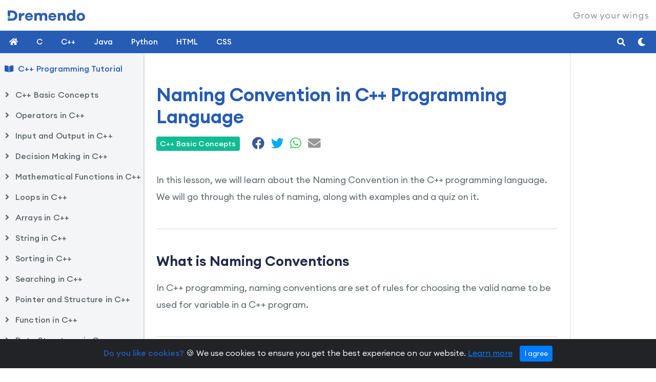

--- FILE ---
content_type: text/html; charset=UTF-8
request_url: https://www.dremendo.com/cpp-programming-tutorial/cpp-naming-conventions
body_size: 8457
content:

<!DOCTYPE html>
<html lang="en">
<head>
    <!-- google tag manager head -->
    <!-- Google Tag Manager -->
<script type="8a6edd32fb2e4c401e02415f-text/javascript">(function(w,d,s,l,i){w[l]=w[l]||[];w[l].push({'gtm.start':
            new Date().getTime(),event:'gtm.js'});var f=d.getElementsByTagName(s)[0],
        j=d.createElement(s),dl=l!='dataLayer'?'&l='+l:'';j.async=true;j.src=
        'https://www.googletagmanager.com/gtm.js?id='+i+dl;f.parentNode.insertBefore(j,f);
    })(window,document,'script','dataLayer','GTM-TM28X2S');</script>
<!-- End Google Tag Manager -->


<!-- google adsense code -->
<!--<script async src="https://pagead2.googlesyndication.com/pagead/js/adsbygoogle.js?client=ca-pub-1638449468497050"
     crossorigin="anonymous"></script>-->
<!-- google adsense code end -->


    <meta charset="utf-8">
    <meta http-equiv="X-UA-Compatible" content="IE=edge">
    <meta name="viewport" content="width=device-width, initial-scale=1">
    <title>Naming Convention in C++ Programming Language | Dremendo</title>
    <meta name="description" content="In C++ programming language, Naming Conventions are a set of rules for choosing the correct name to be used for variables. Such as, no special symbol can be used except the underscore (_) symbol.">

    <!-- meta-link -->
    <!-- iOS -->
<meta name="apple-mobile-web-app-title" content="Dremendo">
<meta name="apple-mobile-web-app-status-bar-style" content="default">

<!-- Main Link Tags  -->
<link rel="icon" type="image/png" sizes="16x16" href="https://www.dremendo.com/pwa/icons/favicon-16x16.png">
<link rel="icon" type="image/png" sizes="32x32" href="https://www.dremendo.com/pwa/icons/favicon-32x32.png">
<link rel="icon" type="image/png" sizes="96x96" href="https://www.dremendo.com/pwa/icons/favicon-96x96.png">

<!-- Android  -->
<link rel="icon" sizes="128x128" href="https://www.dremendo.com/pwa/icons/android-icon-128x128.png">
<link rel="icon" sizes="192x192" href="https://www.dremendo.com/pwa/icons/android-icon-192x192.png">

<!-- iOS  -->
<link rel="apple-touch-icon" sizes="57x57" href="https://www.dremendo.com/pwa/icons/apple-icon-57x57.png">
<link rel="apple-touch-icon" sizes="60x60" href="https://www.dremendo.com/pwa/icons/apple-icon-60x60.png">
<link rel="apple-touch-icon" sizes="72x72" href="https://www.dremendo.com/pwa/icons/apple-icon-72x72.png">
<link rel="apple-touch-icon" sizes="76x76" href="https://www.dremendo.com/pwa/icons/apple-icon-76x76.png">
<link rel="apple-touch-icon" sizes="114x114" href="https://www.dremendo.com/pwa/icons/apple-icon-114x114.png">
<link rel="apple-touch-icon" sizes="120x120" href="https://www.dremendo.com/pwa/icons/apple-icon-120x120.png">
<link rel="apple-touch-icon" sizes="152x152" href="https://www.dremendo.com/pwa/icons/apple-icon-152x152.png">
<link rel="apple-touch-icon" sizes="167x167" href="https://www.dremendo.com/pwa/icons/apple-icon-167x167.png">
<link rel="apple-touch-icon" sizes="180x180" href="https://www.dremendo.com/pwa/icons/apple-icon-180x180.png">

<!-- Progressive Web App (PWA) Manifest.json  -->
<link rel="manifest" href="https://www.dremendo.com/pwa/manifest.json">

<!-- Android  -->
<meta name="theme-color" content="#305faa">
    <link rel="canonical" href="https://www.dremendo.com/cpp-programming-tutorial/cpp-naming-conventions">

    <!-- Open Graph / Facebook -->
    <meta property="og:type" content="website">
    <meta property="og:site_name" content="Dremendo">
    <meta property="og:url" content="https://www.dremendo.com/cpp-programming-tutorial/cpp-naming-conventions">
    <meta property="og:title" content="Naming Convention in C++ Programming Language | Dremendo">
    <meta property="og:description" content="In C++ programming language, Naming Conventions are a set of rules for choosing the correct name to be used for variables. Such as, no special symbol can be used except the underscore (_) symbol.">
    <meta property="og:image" content="https://www.dremendo.com/cpp-programming-tutorial/images/cpp-tutorial-share-large.png?nocache=786123">

    <!-- for Whatsapp -->
    <meta property="og:image" content="https://www.dremendo.com/cpp-programming-tutorial/images/cpp-tutorial-share-small.png?nocache=786123">
    <meta property="og:image:width" content="400">
    <meta property="og:image:height" content="400">

    <!-- Twitter -->
    <meta property="twitter:card" content="summary_large_image">
    <meta property="twitter:url" content="https://www.dremendo.com/cpp-programming-tutorial/cpp-naming-conventions">
    <meta property="twitter:title" content="Naming Convention in C++ Programming Language | Dremendo">
    <meta property="twitter:description" content="In C++ programming language, Naming Conventions are a set of rules for choosing the correct name to be used for variables. Such as, no special symbol can be used except the underscore (_) symbol.">
    <meta property="twitter:image" content="https://www.dremendo.com/cpp-programming-tutorial/images/cpp-tutorial-share-large.png?nocache=786123">

    <!-- Preload Font Files -->
    <link rel="preload" href="https://www.dremendo.com/fonts/EuclidCircularA-Bold.woff2" as="font" type="font/woff2" crossorigin="">
    <link rel="preload" href="https://www.dremendo.com/fonts/EuclidCircularA-Regular.woff2" as="font" type="font/woff2" crossorigin="">
    <link rel="preload" href="https://www.dremendo.com/fonts/EuclidCircularA-SemiBold.woff2" as="font" type="font/woff2" crossorigin="">
    <link rel="preload" href="https://www.dremendo.com/fonts/EuclidCircularA-Medium.woff2" as="font" type="font/woff2" crossorigin="">

    <!-- All CSS Files -->
    <link rel="stylesheet" href="https://www.dremendo.com/css/bootstrap-4.3.1.css">
    <link rel="stylesheet" href="https://www.dremendo.com/css/tutorial.css">
    <link rel="stylesheet" href="https://www.dremendo.com/prism/prism.css">
    <link rel="stylesheet" href="https://www.dremendo.com/css/fontawesome/css/all.css">
    <link rel="stylesheet" href="https://www.dremendo.com/fonts/stylesheet.css">

    <!-- All JavaScript Files -->
    <script defer id='jQueryScript' src="https://www.dremendo.com/js/jquery-3.3.1.min.js" type="8a6edd32fb2e4c401e02415f-text/javascript"></script>
    <script defer src="https://www.dremendo.com/js/bootstrap-4.3.1.min.js" type="8a6edd32fb2e4c401e02415f-text/javascript"></script>
    <script defer src="https://www.dremendo.com/js/side-menu.js" type="8a6edd32fb2e4c401e02415f-text/javascript"></script>
    <script defer src="https://www.dremendo.com/prism/prism.js" type="8a6edd32fb2e4c401e02415f-text/javascript"></script>
</head>

<body>

<!-- google tag manager body -->
<!-- Google Tag Manager (noscript) -->
<noscript><iframe src="https://www.googletagmanager.com/ns.html?id=GTM-TM28X2S"
                  height="0" width="0" style="display:none;visibility:hidden"></iframe></noscript>
<!-- End Google Tag Manager (noscript) -->
<!-- include the header -->
<div class="container-fluid brand">
    <div class="row">
        <div class="col-md-12">
            <a href="https://www.dremendo.com"><img src="https://www.dremendo.com/images/logo.svg" alt="Dremendo" id="dremendo-logo" width="151"></a>
            <h6 class="tag-line"><img src="https://www.dremendo.com/images/tagline.svg" alt="Dremendo Tag Line" id="tagline"></h6>
        </div>
    </div>
</div>

<script type="8a6edd32fb2e4c401e02415f-text/javascript">
    // theme setting
    if (localStorage.getItem('theme') == 'dark'){
        document.body.className += "dark-mode";
        document.getElementById('dremendo-logo').setAttribute('src','https://www.dremendo.com/images/logo-white.svg');
    } else {
        document.body.className += "light-mode";
        document.getElementById('dremendo-logo').setAttribute('src','https://www.dremendo.com/images/logo.svg');
    }
</script>

<div class="header">
    <!-- Toggle Button -->
    <div id="menu-button"><i class="fas fa-bars"></i></div>
    <!-- Menu Links -->
    <ul class="header-menu">
        <li>
            <a class="menu-link menu-1" href="https://www.dremendo.com/"><i class="fas fa-home" title="Dremendo"></i></a>
        </li>
        <li>
            <a class="menu-link menu-2" href="https://www.dremendo.com/c-programming-tutorial/" title="Learn C">C</a>
        </li>
        <li>
            <a class="menu-link menu-3" href="https://www.dremendo.com/cpp-programming-tutorial/" title="Learn C++">C++</a>
        </li>
        <li>
            <a class="menu-link menu-4" href="https://www.dremendo.com/java-programming-tutorial/" title="Learn Java">Java</a>
        </li>
        <li>
            <a class="menu-link menu-5" href="https://www.dremendo.com/python-programming-tutorial/" title="Learn Python">Python</a>
        </li>
        <li>
            <a class="menu-link menu-6" href="https://www.dremendo.com/html-tutorial/" title="Learn HTML">HTML</a>
        </li>
        <li>
            <a class="menu-link menu-7" href="https://www.dremendo.com/css-tutorial/" title="Learn CSS">CSS</a>
        </li>
        <li>
            <span class="more-menu">More <i class="fas fa-caret-down"></i></span>
            <div class="mega-menu">
                <div class="container">
                    <div class="row">
                        <div class="col-md-12">
                            <ul class="mega-link">
                                <li><a href="https://www.dremendo.com/c-programming-tutorial/" title="C Programming Tutorial">C Tutorial</a></li>
                                <li><a href="https://www.dremendo.com/cpp-programming-tutorial/" title="C++ Programming Tutorial">C++ Tutorial</a></li>
                                <li><a href="https://www.dremendo.com/java-programming-tutorial/" title="Java Programming Tutorial">Java Tutorial</a></li>
                                <li><a href="https://www.dremendo.com/python-programming-tutorial/" title="Python Programming Tutorial">Python Tutorial</a></li>
                                <li><a href="https://www.dremendo.com/html-tutorial/" title="HTML Tutorial">HTML Tutorial</a></li>
                                <li><a href="https://www.dremendo.com/css-tutorial/" title="CSS Tutorial">CSS Tutorial</a></li>
                            </ul>
                        </div>
                    </div>
                </div>
            </div>
        </li>
    </ul>
    <div class="search-container">
        <div id="google-cse">
            <!--<script async src="https://cse.google.com/cse.js?cx=d63d927168e6d4925"></script>-->
            <div class="gcse-search"></div>
        </div>
    </div>

    <div class="theme-button" title="Dark Mode">
        <i class="fas"></i>
    </div>

    <div class="search-button">
        <i class="fas fa-search"></i>
    </div>

</div>

<!-- side-bar menu -->
<div class="side-menu-container">
    <div class="sidebar-menu">
        <a class="course" href="https://www.dremendo.com/cpp-programming-tutorial/" title="C++ Programming Tutorial">C++ Programming Tutorial</a>

        <ul class="menu">
            <li class="topic-heading" id="topic1">
                <div class="topic">C++ Basic Concepts</div>
                <ul class="sub-menu">
                    <li id="topic1-a"><a href="https://www.dremendo.com/cpp-programming-tutorial/" class="menu-item" title="C++ Introduction">
                            <span class="topic-icon"><i class="fas fa-play-circle"></i></span>C++ Introduction</a></li>
                    <li id="topic1-b"><a href="https://www.dremendo.com/cpp-programming-tutorial/cpp-variable" class="menu-item" title="C++ Variable">
                            <span class="topic-icon"><i class="fas fa-play-circle"></i></span>C++ Variable</a></li>
                    <li id="topic1-c"><a href="https://www.dremendo.com/cpp-programming-tutorial/cpp-data-types-and-modifiers" class="menu-item" title="C++ Data Types and Modifiers">
                            <span class="topic-icon"><i class="fas fa-play-circle"></i></span>C++ Data Types and Modifiers</a></li>
                    <li id="topic1-d"><a href="https://www.dremendo.com/cpp-programming-tutorial/cpp-naming-conventions" class="menu-item" title="C++ Naming Conventions">
                            <span class="topic-icon"><i class="fas fa-play-circle"></i></span>C++ Naming Conventions</a></li>
                    <li id="topic1-e"><a href="https://www.dremendo.com/cpp-programming-tutorial/cpp-integer-variable" class="menu-item" title="C++ Integer Variable">
                            <span class="topic-icon"><i class="fas fa-play-circle"></i></span>C++ Integer Variable</a></li>
                    <li id="topic1-f"><a href="https://www.dremendo.com/cpp-programming-tutorial/cpp-float-and-double-variables" class="menu-item" title="C++ Float and Double type Variable">
                            <span class="topic-icon"><i class="fas fa-play-circle"></i></span>C++ Float and Double Variables</a></li>
                    <li id="topic1-g"><a href="https://www.dremendo.com/cpp-programming-tutorial/cpp-character-variable" class="menu-item" title="C++ Character Variable">
                            <span class="topic-icon"><i class="fas fa-play-circle"></i></span>C++ Character Variable</a></li>
                    <li id="topic1-h"><a href="https://www.dremendo.com/cpp-programming-tutorial/cpp-boolean-variable" class="menu-item" title="C++ Boolean Variable">
                            <span class="topic-icon"><i class="fas fa-play-circle"></i></span>C++ Boolean Variable</a></li>
                    <li id="topic1-i"><a href="https://www.dremendo.com/cpp-programming-tutorial/cpp-constant-variable" class="menu-item" title="C++ Constant Variable">
                            <span class="topic-icon"><i class="fas fa-play-circle"></i></span>C++ Constant Variable</a></li>
                    <li id="topic1-j"><a href="https://www.dremendo.com/cpp-programming-tutorial/cpp-typecasting" class="menu-item" title="C++ Typecasting">
                            <span class="topic-icon"><i class="fas fa-play-circle"></i></span>C++ Typecasting</a></li>
                </ul>
            </li>
        </ul>
        <ul class="menu">
            <li class="topic-heading" id="topic2">
                <div class="topic">Operators in C++</div>
                <ul class="sub-menu">
                    <li id="topic2-a"><a href="https://www.dremendo.com/cpp-programming-tutorial/cpp-operators" class="menu-item" title="C++ Operators">
                            <span class="topic-icon"><i class="fas fa-play-circle"></i></span>C++ Operators</a></li>
                    <li id="topic2-b"><a href="https://www.dremendo.com/cpp-programming-tutorial/cpp-assignment-operators" class="menu-item" title="C++ Assignment Operators">
                            <span class="topic-icon"><i class="fas fa-play-circle"></i></span>C++ Assignment Operators</a></li>
                    <li id="topic2-c"><a href="https://www.dremendo.com/cpp-programming-tutorial/cpp-arithmetic-operators" class="menu-item" title="C++ Arithmetic Operators">
                            <span class="topic-icon"><i class="fas fa-play-circle"></i></span>C++ Arithmetic Operators</a></li>
                    <li id="topic2-d"><a href="https://www.dremendo.com/cpp-programming-tutorial/cpp-relational-operators" class="menu-item" title="C++ Relational Operators">
                            <span class="topic-icon"><i class="fas fa-play-circle"></i></span>C++ Relational Operators</a></li>
                    <li id="topic2-e"><a href="https://www.dremendo.com/cpp-programming-tutorial/cpp-logical-operators" class="menu-item" title="C++ Logical Operators">
                            <span class="topic-icon"><i class="fas fa-play-circle"></i></span>C++ Logical Operators</a></li>
                    <li id="topic2-f"><a href="https://www.dremendo.com/cpp-programming-tutorial/cpp-operator-precedence" class="menu-item" title="C++ Operators Precedence">
                            <span class="topic-icon"><i class="fas fa-play-circle"></i></span>C++ Operator Precedence</a></li>
                </ul>
            </li>
        </ul>
        <ul class="menu">
            <li class="topic-heading" id="topic3">
                <div class="topic">Input and Output in C++</div>
                <ul class="sub-menu">
                    <li id="topic3-a"><a href="https://www.dremendo.com/cpp-programming-tutorial/cpp-environment-setup" class="menu-item" title="C++ Environment Setup">
                            <span class="topic-icon"><i class="fas fa-play-circle"></i></span>C++ Environment Setup</a></li>
                    <li id="topic3-b"><a href="https://www.dremendo.com/cpp-programming-tutorial/cpp-program-basic-structure" class="menu-item" title="C++ Program Basic Structure">
                            <span class="topic-icon"><i class="fas fa-play-circle"></i></span>C++ Program Basic Structure</a></li>
                    <li id="topic3-c"><a href="https://www.dremendo.com/cpp-programming-tutorial/cpp-cout-statement" class="menu-item" title="C++ cout Statement">
                            <span class="topic-icon"><i class="fas fa-play-circle"></i></span>C++ cout Statement</a></li>
                    <li id="topic3-d"><a href="https://www.dremendo.com/cpp-programming-tutorial/cpp-cin-statement" class="menu-item" title="C++ cin Statement">
                            <span class="topic-icon"><i class="fas fa-play-circle"></i></span>C++ cin Statement</a></li>
                    <li id="topic3-e"><a href="https://www.dremendo.com/cpp-programming-tutorial/cpp-comments" class="menu-item" title="C++ Comments">
                            <span class="topic-icon"><i class="fas fa-play-circle"></i></span>C++ Comments</a></li>
                </ul>
            </li>
        </ul>
        <ul class="menu">
            <li class="topic-heading" id="topic4">
                <div class="topic">Decision Making in C++</div>
                <ul class="sub-menu">
                    <li id="topic4-a"><a href="https://www.dremendo.com/cpp-programming-tutorial/cpp-decision-making" class="menu-item" title="C++ Decision Making">
                            <span class="topic-icon"><i class="fas fa-play-circle"></i></span>C++ Decision Making</a></li>
                    <li id="topic4-b"><a href="https://www.dremendo.com/cpp-programming-tutorial/cpp-if-statement" class="menu-item" title="C++ if Statement">
                            <span class="topic-icon"><i class="fas fa-play-circle"></i></span>C++ if Statement</a></li>
                    <li id="topic4-c"><a href="https://www.dremendo.com/cpp-programming-tutorial/cpp-if-else-statement" class="menu-item" title="C++ if else Statement">
                            <span class="topic-icon"><i class="fas fa-play-circle"></i></span>C++ if else Statement</a></li>
                    <li id="topic4-d"><a href="https://www.dremendo.com/cpp-programming-tutorial/cpp-if-else-if-statement" class="menu-item" title="C++ if else if Statement">
                            <span class="topic-icon"><i class="fas fa-play-circle"></i></span>C++ if else if Statement</a></li>
                    <li id="topic4-e"><a href="https://www.dremendo.com/cpp-programming-tutorial/cpp-conditional-operator" class="menu-item" title="C++ Conditional Operator">
                            <span class="topic-icon"><i class="fas fa-play-circle"></i></span>C++ Conditional Operator</a></li>
                    <li id="topic4-f"><a href="https://www.dremendo.com/cpp-programming-tutorial/cpp-switch-case-statement" class="menu-item" title="C++ switch case Statement">
                            <span class="topic-icon"><i class="fas fa-play-circle"></i></span>C++ switch case Statement</a></li>
                </ul>
            </li>
        </ul>
        <ul class="menu">
            <li class="topic-heading" id="topic5">
                <div class="topic">Mathematical Functions in C++</div>
                <ul class="sub-menu">
                    <li id="topic5-a"><a href="https://www.dremendo.com/cpp-programming-tutorial/cpp-mathematical-functions" class="menu-item" title="C++ Mathematical Functions">
                            <span class="topic-icon"><i class="fas fa-play-circle"></i></span>C++ Mathematical Functions</a></li>
                </ul>
            </li>
        </ul>
        <ul class="menu">
            <li class="topic-heading" id="topic6">
                <div class="topic">Loops in C++</div>
                <ul class="sub-menu">
                    <li id="topic6-a"><a href="https://www.dremendo.com/cpp-programming-tutorial/cpp-loops" class="menu-item" title="C++ Loops">
                            <span class="topic-icon"><i class="fas fa-play-circle"></i></span>C++ Loops</a></li>
                    <li id="topic6-b"><a href="https://www.dremendo.com/cpp-programming-tutorial/cpp-for-loop" class="menu-item" title="C++ for Loop">
                            <span class="topic-icon"><i class="fas fa-play-circle"></i></span>C++ for Loop</a></li>
                    <li id="topic6-c"><a href="https://www.dremendo.com/cpp-programming-tutorial/cpp-while-loop" class="menu-item" title="C++ while Loop">
                            <span class="topic-icon"><i class="fas fa-play-circle"></i></span>C++ while Loop</a></li>
                    <li id="topic6-d"><a href="https://www.dremendo.com/cpp-programming-tutorial/cpp-do-while-loop" class="menu-item" title="C++ do while Loop">
                            <span class="topic-icon"><i class="fas fa-play-circle"></i></span>C++ do while Loop</a></li>
                    <li id="topic6-e"><a href="https://www.dremendo.com/cpp-programming-tutorial/cpp-break-and-continue-statement" class="menu-item" title="C++ break and continue Statement">
                            <span class="topic-icon"><i class="fas fa-play-circle"></i></span>C++ break and continue</a></li>
                </ul>
            </li>
        </ul>
        <ul class="menu">
            <li class="topic-heading" id="topic7">
                <div class="topic">Arrays in C++</div>
                <ul class="sub-menu">
                    <li id="topic7-a"><a href="https://www.dremendo.com/cpp-programming-tutorial/cpp-one-dimensional-array" class="menu-item" title="C++ One Dimensional Array">
                            <span class="topic-icon"><i class="fas fa-play-circle"></i></span>C++ One Dimensional Array</a></li>
                    <li id="topic7-b"><a href="https://www.dremendo.com/cpp-programming-tutorial/cpp-two-dimensional-array" class="menu-item" title="C++ One Dimensional Array">
                            <span class="topic-icon"><i class="fas fa-play-circle"></i></span>C++ Two Dimensional Array</a></li>
                </ul>
            </li>
        </ul>
        <ul class="menu">
            <li class="topic-heading" id="topic8">
                <div class="topic">String in C++</div>
                <ul class="sub-menu">
                    <li id="topic8-a"><a href="https://www.dremendo.com/cpp-programming-tutorial/cpp-string" class="menu-item" title="C++ String">
                            <span class="topic-icon"><i class="fas fa-play-circle"></i></span>C++ String</a></li>
                    <li id="topic8-b"><a href="https://www.dremendo.com/cpp-programming-tutorial/cpp-string-methods" class="menu-item" title="C++ String Methods">
                            <span class="topic-icon"><i class="fas fa-play-circle"></i></span>C++ String Methods</a></li>
                </ul>
            </li>
        </ul>
        <ul class="menu">
            <li class="topic-heading" id="topic9">
                <div class="topic">Sorting in C++</div>
                <ul class="sub-menu">
                    <li id="topic9-a"><a href="https://www.dremendo.com/cpp-programming-tutorial/cpp-bubble-sort" class="menu-item" title="C++ Bubble Sort">
                            <span class="topic-icon"><i class="fas fa-play-circle"></i></span>C++ Bubble Sort</a></li>
                    <li id="topic9-b"><a href="https://www.dremendo.com/cpp-programming-tutorial/cpp-selection-sort" class="menu-item" title="C++ Selection Sort">
                            <span class="topic-icon"><i class="fas fa-play-circle"></i></span>C++ Selection Sort</a></li>
                    <li id="topic9-c"><a href="https://www.dremendo.com/cpp-programming-tutorial/cpp-insertion-sort" class="menu-item" title="C++ Insertion Sort">
                            <span class="topic-icon"><i class="fas fa-play-circle"></i></span>C++ Insertion Sort</a></li>
                </ul>
            </li>
        </ul>
        <ul class="menu">
            <li class="topic-heading" id="topic10">
                <div class="topic">Searching in C++</div>
                <ul class="sub-menu">
                    <li id="topic10-a"><a href="https://www.dremendo.com/cpp-programming-tutorial/cpp-linear-search" class="menu-item" title="C++ Linear Search">
                            <span class="topic-icon"><i class="fas fa-play-circle"></i></span>C++ Linear Search</a></li>
                    <li id="topic10-b"><a href="https://www.dremendo.com/cpp-programming-tutorial/cpp-binary-search" class="menu-item" title="C++ Binary Search">
                            <span class="topic-icon"><i class="fas fa-play-circle"></i></span>C++ Binary Search</a></li>
                </ul>
            </li>
        </ul>
        <ul class="menu">
            <li class="topic-heading" id="topic11">
                <div class="topic">Pointer and Structure in C++</div>
                <ul class="sub-menu">
                    <li id="topic11-a"><a href="https://www.dremendo.com/cpp-programming-tutorial/cpp-pointer" class="menu-item" title="C++ Pointer">
                            <span class="topic-icon"><i class="fas fa-play-circle"></i></span>C++ Pointer</a></li>
                    <li id="topic11-b"><a href="https://www.dremendo.com/cpp-programming-tutorial/cpp-dynamic-memory-allocation" class="menu-item" title="C++ Dynamic Memory Allocation">
                            <span class="topic-icon"><i class="fas fa-play-circle"></i></span>C++ Dynamic Memory Allocation</a></li>
                    <li id="topic11-c"><a href="https://www.dremendo.com/cpp-programming-tutorial/cpp-structure" class="menu-item" title="C++ Structure">
                            <span class="topic-icon"><i class="fas fa-play-circle"></i></span>C++ Structure</a></li>
                    <li id="topic11-d"><a href="https://www.dremendo.com/cpp-programming-tutorial/cpp-references" class="menu-item" title="C++ References">
                            <span class="topic-icon"><i class="fas fa-play-circle"></i></span>C++ References</a></li>
                </ul>
            </li>
        </ul>
        <ul class="menu">
            <li class="topic-heading" id="topic12">
                <div class="topic">Function in C++</div>
                <ul class="sub-menu">
                    <li id="topic12-a"><a href="https://www.dremendo.com/cpp-programming-tutorial/cpp-function" class="menu-item" title="C++ Function">
                            <span class="topic-icon"><i class="fas fa-play-circle"></i></span>C++ Function</a></li>
                    <li id="topic12-b"><a href="https://www.dremendo.com/cpp-programming-tutorial/cpp-recursive-function" class="menu-item" title="C++ Recursive Function">
                            <span class="topic-icon"><i class="fas fa-play-circle"></i></span>C++ Recursive Function</a></li>
                    <li id="topic12-c"><a href="https://www.dremendo.com/cpp-programming-tutorial/cpp-function-overloading" class="menu-item" title="C++ Function Overloading">
                            <span class="topic-icon"><i class="fas fa-play-circle"></i></span>C++ Function Overloading</a></li>
                </ul>
            </li>
        </ul>
        <ul class="menu">
            <li class="topic-heading" id="topic13">
                <div class="topic">Data Structures in C++</div>
                <ul class="sub-menu">
                    <li id="topic13-a"><a href="https://www.dremendo.com/cpp-programming-tutorial/cpp-stack" class="menu-item" title="C++ Stack">
                            <span class="topic-icon"><i class="fas fa-play-circle"></i></span>C++ Stack</a></li>
                    <li id="topic13-b"><a href="https://www.dremendo.com/cpp-programming-tutorial/cpp-queue" class="menu-item" title="C++ Queue">
                            <span class="topic-icon"><i class="fas fa-play-circle"></i></span>C++ Queue</a></li>
                    <li id="topic13-c"><a href="https://www.dremendo.com/cpp-programming-tutorial/cpp-circular-queue" class="menu-item" title="C++ Circular Queue">
                            <span class="topic-icon"><i class="fas fa-play-circle"></i></span>C++ Circular Queue</a></li>
                    <li id="topic13-d"><a href="https://www.dremendo.com/cpp-programming-tutorial/cpp-double-ended-queue" class="menu-item" title="C++ Double Ended Queue">
                            <span class="topic-icon"><i class="fas fa-play-circle"></i></span>C++ Double Ended Queue</a></li>
                    <li id="topic13-e"><a href="https://www.dremendo.com/cpp-programming-tutorial/cpp-singly-linked-list" class="menu-item" title="C++ Singly Linked List">
                            <span class="topic-icon"><i class="fas fa-play-circle"></i></span>C++ Singly Linked List</a></li>
                    <li id="topic13-f"><a href="https://www.dremendo.com/cpp-programming-tutorial/cpp-doubly-linked-list" class="menu-item" title="C++ Doubly Linked List">
                            <span class="topic-icon"><i class="fas fa-play-circle"></i></span>C++ Doubly Linked List</a></li>
                    <li id="topic13-g"><a href="https://www.dremendo.com/cpp-programming-tutorial/cpp-stack-using-linked-list" class="menu-item" title="C++ Stack using Linked List">
                            <span class="topic-icon"><i class="fas fa-play-circle"></i></span>C++ Stack using Linked List</a></li>
                    <li id="topic13-h"><a href="https://www.dremendo.com/cpp-programming-tutorial/cpp-queue-using-linked-list" class="menu-item" title="C++ Queue using Linked List">
                            <span class="topic-icon"><i class="fas fa-play-circle"></i></span>C++ Queue using Linked List</a></li>
                </ul>
            </li>
        </ul>
        <ul class="menu">
            <li class="topic-heading" id="topic14">
                <div class="topic">OOPs in C++</div>
                <ul class="sub-menu">
                    <li id="topic14-a"><a href="https://www.dremendo.com/cpp-programming-tutorial/cpp-classes-and-objects" class="menu-item" title="C++ Classes and Objects">
                            <span class="topic-icon"><i class="fas fa-play-circle"></i></span>C++ Classes and Objects</a></li>
                    <li id="topic14-b"><a href="https://www.dremendo.com/cpp-programming-tutorial/cpp-instance-variables" class="menu-item" title="C++ Instance Variables">
                            <span class="topic-icon"><i class="fas fa-play-circle"></i></span>C++ Instance Variables</a></li>
                    <li id="topic14-c"><a href="https://www.dremendo.com/cpp-programming-tutorial/cpp-static-variables" class="menu-item" title="C++ Static Variables">
                            <span class="topic-icon"><i class="fas fa-play-circle"></i></span>C++ Static Variables</a></li>
                    <li id="topic14-d"><a href="https://www.dremendo.com/cpp-programming-tutorial/cpp-instance-methods" class="menu-item" title="C++ Instance Methods">
                            <span class="topic-icon"><i class="fas fa-play-circle"></i></span>C++ Instance Methods</a></li>
                    <li id="topic14-e"><a href="https://www.dremendo.com/cpp-programming-tutorial/cpp-static-methods" class="menu-item" title="C++ Static Methods">
                            <span class="topic-icon"><i class="fas fa-play-circle"></i></span>C++ Static Methods</a></li>
                    <li id="topic14-f"><a href="https://www.dremendo.com/cpp-programming-tutorial/cpp-destructor" class="menu-item" title="C++ Destructor">
                            <span class="topic-icon"><i class="fas fa-play-circle"></i></span>C++ Destructor</a></li>
                    <li id="topic14-g"><a href="https://www.dremendo.com/cpp-programming-tutorial/cpp-friend-function" class="menu-item" title="C++ Friend Function">
                            <span class="topic-icon"><i class="fas fa-play-circle"></i></span>C++ Friend Function</a></li>
                    <li id="topic14-h"><a href="https://www.dremendo.com/cpp-programming-tutorial/cpp-friend-class" class="menu-item" title="C++ Friend Class">
                            <span class="topic-icon"><i class="fas fa-play-circle"></i></span>C++ Friend Class</a></li>
                    <li id="topic14-i"><a href="https://www.dremendo.com/cpp-programming-tutorial/cpp-inheritance" class="menu-item" title="C++ Inheritance">
                            <span class="topic-icon"><i class="fas fa-play-circle"></i></span>C++ Inheritance</a></li>
                    <li id="topic14-j"><a href="https://www.dremendo.com/cpp-programming-tutorial/cpp-access-specifiers" class="menu-item" title="C++ Access Specifiers">
                            <span class="topic-icon"><i class="fas fa-play-circle"></i></span>C++ Access Specifiers</a></li>
                    <li id="topic14-k"><a href="https://www.dremendo.com/cpp-programming-tutorial/cpp-types-of-inheritance" class="menu-item" title="C++ Types of Inheritance">
                            <span class="topic-icon"><i class="fas fa-play-circle"></i></span>C++ Types of Inheritance</a></li>
                    <li id="topic14-l"><a href="https://www.dremendo.com/cpp-programming-tutorial/cpp-polymorphism" class="menu-item" title="C++ Polymorphism">
                            <span class="topic-icon"><i class="fas fa-play-circle"></i></span>C++ Polymorphism</a></li>
                    <li id="topic14-m"><a href="https://www.dremendo.com/cpp-programming-tutorial/cpp-abstract-class" class="menu-item" title="C++ Abstract Class">
                            <span class="topic-icon"><i class="fas fa-play-circle"></i></span>C++ Abstract Class</a></li>
                </ul>
            </li>
        </ul>
        <ul class="menu">
            <li class="topic-heading" id="topic15">
                <div class="topic">File Handling in C++</div>
                <ul class="sub-menu">
                    <li id="topic15-a"><a href="https://www.dremendo.com/cpp-programming-tutorial/cpp-text-file-handling" class="menu-item" title="C++ Text File Handling">
                            <span class="topic-icon"><i class="fas fa-play-circle"></i></span>C++ Text File Handling</a></li>
                    <li id="topic15-b"><a href="https://www.dremendo.com/cpp-programming-tutorial/cpp-binary-file-handling" class="menu-item" title="C++ Binary File Handling">
                            <span class="topic-icon"><i class="fas fa-play-circle"></i></span>C++ Binary File Handling</a></li>
                </ul>
            </li>
        </ul>
        <br>
    </div>
</div>
<!-- website content -->
<div class="site-content">
    <div class="container-fluid">
        <div class="row">
            <div class="col-lg-10 page-content">

                <!--space for google ad sense-->
                <div class="row">
                    <div class="col-lg-12">
                        <!-- Ezoic - top_of_page - top_of_page -->
                        <div id="ezoic-pub-ad-placeholder-103"></div>
                        <!-- End Ezoic - top_of_page - top_of_page -->
                    </div>
                </div>

                <div class="row">
                    <div class="col-md-12">
                        <h1>Naming Convention in C++ Programming Language</h1>
                        <h6 class="badge badge-success">C++ Basic Concepts</h6>
                        <div class="share">
                            <a href="https://facebook.com/sharer/sharer.php?u=https://www.dremendo.com/cpp-programming-tutorial/cpp-naming-conventions" target="_blank" title="Share on Facebook"><i class="fab fa-facebook"></i></a>
                            <a class="twitter-share-button" href="https://twitter.com/intent/tweet?url=https://www.dremendo.com/cpp-programming-tutorial/cpp-naming-conventions" target="_blank" title="Share on Twitter"><i class="fab fa-twitter"></i></a>
                            <a href="https://api.whatsapp.com/send?text=https://www.dremendo.com/cpp-programming-tutorial/cpp-naming-conventions" target="_blank" title="Share on Whatsapp"><i class="fab fa-whatsapp"></i></a>
                            <a href="/cdn-cgi/l/email-protection#[base64]" target="_blank" title="Share on Email"><i class="fas fa-envelope"></i></a>
                        </div>
                        <div class="topic-description">
                            <p>In this lesson, we will learn about the Naming Convention in the C++ programming language. We will go through the rules of naming, along with examples and a quiz on it.</p>
                        </div>
                    </div>
                </div>
                <div class="topic-divider"></div>
                <div class="row">
                    <div class="col-md-12">
                        <h2>What is Naming Conventions</h2>
                        <p class="dr-p">In C++ programming, naming conventions are set of rules for choosing
                            the valid name to be used for variable in a C++
                            program.
                        </p>
                    </div>
                </div>
                <div class="row hide-video">
                    <div class="col-md-12">
                        <div class="embed-responsive embed-responsive-16by9 video-tutorial"
                             data-yt-url="https://www.youtube.com/embed/qMKvgR5hUDY?rel=0&showinfo=0&autoplay=1">
                            <img src="https://www.dremendo.com/cpp-programming-tutorial/images/cpp-tutorial.jpg" class="img-fluid" id="video-poster" alt="video-poster">
                        </div>
                    </div>
                </div>
                <div class="topic-divider"></div>
                <div class="row">
                    <div class="col-md-12">
                        <h3>Naming Conventions rules for Variables are:</h3>
                        <ul class="dr-ul fa-ul remove-mr-bt">
                            <li><span class="fa-li"><i class="fas fa-check-square"></i></span>It should begin with
                                an alphabet.
                            </li>
                            <li><span class="fa-li"><i class="fas fa-check-square"></i></span>There may be more than
                                one alphabet, but without any spaces between them.
                            </li>
                            <li><span class="fa-li"><i class="fas fa-check-square"></i></span>Digits may be used but
                                only after alphabet.
                            </li>
                            <li><span class="fa-li"><i class="fas fa-check-square"></i></span>No special symbol
                                can be used except the underscore (_) symbol. When multiple words are needed, an underscore should separate them.
                            </li>
                            <li><span class="fa-li"><i class="fas fa-check-square"></i></span>No keywords or command
                                can be used as a variable name.
                            </li>
                            <li><span class="fa-li"><i class="fas fa-check-square"></i></span>All statements in C++
                                language are case sensitive. Thus a variable <b>A</b> (in uppercase) is considered
                                different from a variable declared <b>a</b> (in lowercase).
                            </li>
                        </ul>
                        <p class="dr-p add-mr-tp">Now let's see some examples for more understanding.</p>

                        <div class="example-panel">
                            <h4 class="h4-top-margin">Example 1</h4>
                            <p class="dr-p dr-pm">It should begin with an alphabet.</p>
                            <div class="example-container">
                                <pre class="line-numbers"><code class="language-cpp">x     // x is a valid variable name because it starts with an alphabet x</code></pre>
                            </div>
                        </div>

                        <div class="example-panel">
                            <h4 class="h4-top-margin">Example 2</h4>
                            <p class="dr-p dr-pm">There may be more than one alphabet, but without any spaces between
                                them.</p>
                            <div class="example-container">
                                <pre class="line-numbers"><code class="language-cpp">total    // total is a valid variable name as there is no space between alphabets</code></pre>
                            </div>
                        </div>

                        <div class="example-panel">
                            <h4 class="h4-top-margin">Example 3</h4>
                            <p class="dr-p dr-pm">Digits may be used but only after alphabet.</p>
                            <div class="example-container">
                                <pre class="line-numbers"><code class="language-cpp">ar15    // ar15 is a valid variable name as digits have been used after the alphabet
a6b2    // a6b2 is a valid variable name as digits have been used after the alphabet</code></pre>
                            </div>
                        </div>

                        <div class="example-panel">
                            <h4 class="h4-top-margin">Example 4</h4>
                            <p class="dr-p dr-pm">No special symbol should be present within the variable name except
                                underscore <b>_</b>.</p>
                            <div class="example-container">
                                <pre class="line-numbers"><code class="language-cpp">total_cost     // total_cost is a valid variable name as there is an underscore
total cost     // total cost is an invalid variable name as there is a space
total-cost     // total-cost is an invalid variable name as there is a hyphen
total$         // total$ is an invalid variable name as there is a dollar symbol</code></pre>
                            </div>
                        </div>

                        <div class="example-panel">
                            <h4 class="h4-top-margin">Example 5</h4>
                            <p class="dr-p dr-pm">No keywords or command can be used as a variable name.</p>
                            <div class="example-container">
                                <pre class="line-numbers"><code class="language-cpp">for     // here for is an invalid variable name because it is a keyword in C++
if      // if is an invalid variable name because it is a keyword in C++
case    // case is an invalid variable name because it is a keyword in C++
const   // const is an invalid variable name because it is a keyword in C++</code></pre>
                            </div>
                        </div>

                        <div class="example-panel">
                            <h4 class="h4-top-margin">Example 6</h4>
                            <p class="dr-p dr-pm">All statements in C++ language are case sensitive. Thus a variable A
                                (in uppercase) is considered different from a variable declared a (in lowercase).</p>
                            <div class="example-container">
                                <pre class="line-numbers"><code class="language-cpp">a     // a is a valid variable written in lowercase
A     // A is a valid variable written in uppercase so both are different variables</code></pre>
                            </div>
                        </div>
                    </div>
                </div>

                <!-- Test Your Knowledge Only Quiz -->
                <div class="row">
                    <div class="container-fluid exercise m-auto">
                        <div class="row">
                            <div class="col-md-8 col-sm-8">
                                <div class="row">
                                    <div class="col-md-12">
                                        <h2>Test Your Knowledge</h2>
                                        <p class="dr-p">Attempt the multiple choice quiz to check if the lesson is adequately clear to you.</p>
                                    </div>
                                </div>
                                <div class="row">
                                    <div class="col-md-12">
                                        <a href="https://www.dremendo.com/cpp-programming-tutorial/cpp-naming-conventions-quiz" class="btn color-btn"><i class="fas fa-check-circle"></i>MCQ Quiz</a>
                                    </div>
                                </div>
                            </div>
                            <div class="col-md-4 col-sm-4 d-flex align-items-center justify-content-center">
                                <img src="../images/solving_exercise.png" class="d-block img-fluid" alt="Test Your Knowledge">
                            </div>
                        </div>
                    </div>
                </div>
                <br>

                <div class="lesson-browser">
                    <a href="#" class="btn prev-btn color-btn"><i class="fas fa-angle-left"></i>
                        Previous</a>
                    <a href="#" class="btn next-btn color-btn">Next <i
                                class="fas fa-angle-right"></i></a>
                </div>
            </div>

            <div class="col-lg-2 sidebar-content">
                <div class="row remove-row-margin">
                    <!--space for google ad sense-->
                    <div class="col-lg-12 remove-col-padding">
                        <!--<img src="https://www.dremendo.com/images/right_top_add.jpg" alt="ads"
                            class="img-fluid d-block m-auto stick-ads">-->

                        <!-- Ezoic - sidebar - sidebar -->
                        <div id="ezoic-pub-ad-placeholder-102"></div>
                        <!-- End Ezoic - sidebar - sidebar -->

                        <!-- Ezoic - sidebar_floating_1 - sidebar_floating_1 -->
                        <div id="ezoic-pub-ad-placeholder-113"></div>
                        <!-- End Ezoic - sidebar_floating_1 - sidebar_floating_1 -->
                    </div>
                </div>
            </div>
        </div>

        <div class="row content-footer">
            <div class="col-lg-12">
                <!--space for google ad sense-->
                <!--<img src="https://www.dremendo.com/images/bottom_add.jpg" alt="ads"
                             class="img-fluid d-block m-auto">-->

                <!-- Ezoic - bottom_of_page - bottom_of_page -->
                <div id="ezoic-pub-ad-placeholder-105"></div>
                <!-- End Ezoic - bottom_of_page - bottom_of_page -->
            </div>
        </div>
    </div>

    <!--include the footer-->
    <div class="container-fluid footer">
    <div class="line-bar3"></div>
    <div class="container">
        <div class="row">
            <div class="col-lg-4 info1">
                <a href="#"><img src="https://www.dremendo.com/images/logo-white.svg" alt="Dremendo" title="Dremendo"></a>
                <p>For over a decade, Dremendo has been recognized for providing quality education. We proudly introduce our newly open online learning platform, which offers free access to popular computer courses.</p>

            </div>
            <div class="offset-1 col-lg-3 col-sm-6 info2">
                <h5 class="footer-font-color">Our Courses</h5>
                <div class="line-bar2"></div>
                <ul>
                    <li><span class="fa-li"><i class="fas fa-chevron-right"></i></span><a href="https://www.dremendo.com/c-programming-tutorial/" title="C Tutorial">C Tutorial</a></li>
                    <li><span class="fa-li"><i class="fas fa-chevron-right"></i></span><a href="https://www.dremendo.com/cpp-programming-tutorial/" title="C++ Tutorial">C++ Tutorial</a></li>
                    <li><span class="fa-li"><i class="fas fa-chevron-right"></i></span><a href="https://www.dremendo.com/java-programming-tutorial/" title="Java Tutorial">Java Tutorial</a></li>
                    <li><span class="fa-li"><i class="fas fa-chevron-right"></i></span><a href="https://www.dremendo.com/python-programming-tutorial/" title="Python Tutorial">Python Tutorial</a></li>
                    <li><span class="fa-li"><i class="fas fa-chevron-right"></i></span><a href="https://www.dremendo.com/html-tutorial/" title="HTML Tutorial">HTML Tutorial</a></li>
                    <li><span class="fa-li"><i class="fas fa-chevron-right"></i></span><a href="https://www.dremendo.com/css-tutorial/" title="CSS Tutorial">CSS Tutorial</a></li>
                </ul>
            </div>
            <div class="col-lg-4 col-sm-6 info3">
                <h5 class="footer-font-color">News Updates</h5>
                <div class="line-bar2"></div>
                <form name="subscribe" id="subscribe">
                    <div class="row">
                        <div class="col-md-12">
                            <div id="email_error2" class="error"></div>
                            <div class="input-group mb-3">
                                <input type="email" class="form-control" name="semail" id="semail" placeholder="Enter Your Email">
                                <div class="input-group-append">
                                    <button type="button" class="btn color-btn2" onclick="if (!window.__cfRLUnblockHandlers) return false; subscribeNow()" data-cf-modified-8a6edd32fb2e4c401e02415f-="">Subscribe</button>
                                </div>
                            </div>
                        </div>
                    </div>
                </form>
                <ul class="social-networks">
                    <li><a href="https://www.facebook.com/Dremendo-111698534033940" target="_blank" title="Follow us on facebook"><i class="fab fa-facebook"></i></a></li>
                    <li><a href="https://twitter.com/Dremendo1" target="_blank" title="Follow us on twitter"><i class="fab fa-twitter"></i></a></li>
                    <li><a href="https://www.youtube.com/channel/UCO88g64vsnRxQixTmZheI5g/featured" target="_blank" title="Subscribe us on youtube"><i class="fab fa-youtube"></i></a></li>
                    <li><a href="https://www.instagram.com/dremendo1" target="_blank" title="Follow us on instagram"><i class="fab fa-instagram"></i></a></li>
                </ul>
            </div>
        </div>
    </div>
</div>

<div class="container-fluid copyright-info">
    <div class="container">
        <div class="row">
            <div class="col-lg-4 copyright">
                <span>&copy; 2026 Dremendo. All Rights Reserved.</span>
            </div>
            <div class="col-lg-8 other-links">
                <ul>
                    <li><a href="https://www.dremendo.com/pricing" title="Pricing">Pricing</a></li>
                    <li><a href="https://www.dremendo.com/refund-and-cancel" title="Refund and Cancellation">Refund and Cancellation</a></li>
                    <li><a href="https://www.dremendo.com/about" title="About Us">About Us</a></li>
                    <li><a href="https://www.dremendo.com/contact" title="Contact">Contact</a></li>
                    <li><a href="https://www.dremendo.com/privacy-policy" title="Privacy Policy">Privacy Policy</a></li>
                    <li><a href="https://www.dremendo.com/terms-of-service" title="Terms of Service">Terms</a></li>
                </ul>
            </div>
        </div>
    </div>
</div>

<!-- START Bootstrap-Cookie-Alert -->
<div class="alert text-center cookiealert" role="alert">
    <b>Do you like cookies?</b> &#x1F36A; We use cookies to ensure you get the best experience on our website. <a href="https://cookiesandyou.com/" target="_blank">Learn more</a>

    <button type="button" class="btn btn-primary btn-sm acceptcookies">
        I agree
    </button>
</div>
<!-- END Bootstrap-Cookie-Alert --></div>


<script data-cfasync="false" src="/cdn-cgi/scripts/5c5dd728/cloudflare-static/email-decode.min.js"></script><script type="8a6edd32fb2e4c401e02415f-text/javascript">
    jQueryScript.addEventListener('load', function () {
        $(document).ready(function () {
            var target = $('#topic1');
            target.addClass('show-menu');
            target.find(".sub-menu").animate({'height': 'toggle'}, 300);
            target.find('.topic').addClass('active-topic');
            $('#topic1-d').addClass('active-menu');

            //scrolling the menu to the selected topic
            $('.sidebar-menu').animate({
                scrollTop: $('#topic1-d').offset().top - $('.sidebar-menu').offset().top + $('.sidebar-menu').scrollTop() - 1
            });

            //loading youtube video on click
            $('#video-poster').click(function () {
                $('.video-tutorial').html('<iframe allowfullscreen frameborder="0" class="embed-responsive-item" src="' + $('.video-tutorial').data('yt-url') + '"></iframe>');
                $('#youtube-video').hide();
            });

            $('.footer .container').addClass('container-fluid').removeClass('container');
            $('.copyright-info .container').addClass('container-fluid').removeClass('container');

            $('.menu-3').addClass('menu-link-active');

            $('.prev-btn').attr('href', 'https://www.dremendo.com/cpp-programming-tutorial/cpp-data-types-and-modifiers');
            $('.next-btn').attr('href', 'https://www.dremendo.com/cpp-programming-tutorial/cpp-integer-variable');
            adjustSideMenu();
        });
    });
</script>
<script src="https://www.dremendo.com/js/main.js" type="8a6edd32fb2e4c401e02415f-text/javascript"></script>
<script src="/cdn-cgi/scripts/7d0fa10a/cloudflare-static/rocket-loader.min.js" data-cf-settings="8a6edd32fb2e4c401e02415f-|49" defer></script><script defer src="https://static.cloudflareinsights.com/beacon.min.js/vcd15cbe7772f49c399c6a5babf22c1241717689176015" integrity="sha512-ZpsOmlRQV6y907TI0dKBHq9Md29nnaEIPlkf84rnaERnq6zvWvPUqr2ft8M1aS28oN72PdrCzSjY4U6VaAw1EQ==" data-cf-beacon='{"version":"2024.11.0","token":"bd40bc3e9bf74d599c5ac008fd79f198","r":1,"server_timing":{"name":{"cfCacheStatus":true,"cfEdge":true,"cfExtPri":true,"cfL4":true,"cfOrigin":true,"cfSpeedBrain":true},"location_startswith":null}}' crossorigin="anonymous"></script>
</body>
</html>

--- FILE ---
content_type: text/css
request_url: https://www.dremendo.com/fonts/stylesheet.css
body_size: 236
content:
@font-face{font-family:'Euclid Circular A';src:url(EuclidCircularA-Bold.eot);src:local('Euclid Circular A Bold'),local(EuclidCircularA-Bold),url(EuclidCircularA-Bold.eot?#iefix) format("embedded-opentype"),url(EuclidCircularA-Bold.woff2) format("woff2"),url(EuclidCircularA-Bold.woff) format("woff"),url(EuclidCircularA-Bold.ttf) format("truetype");font-weight:700;font-style:normal;font-display:swap}@font-face{font-family:'Euclid Circular A';src:url(EuclidCircularA-Light.eot);src:local('Euclid Circular A Light'),local(EuclidCircularA-Light),url(EuclidCircularA-Light.eot?#iefix) format("embedded-opentype"),url(EuclidCircularA-Light.woff2) format("woff2"),url(EuclidCircularA-Light.woff) format("woff"),url(EuclidCircularA-Light.ttf) format("truetype");font-weight:300;font-style:normal;font-display:swap}@font-face{font-family:'Euclid Circular A';src:url(EuclidCircularA-BoldItalic.eot);src:local('Euclid Circular A Bold Italic'),local(EuclidCircularA-BoldItalic),url(EuclidCircularA-BoldItalic.eot?#iefix) format("embedded-opentype"),url(EuclidCircularA-BoldItalic.woff2) format("woff2"),url(EuclidCircularA-BoldItalic.woff) format("woff"),url(EuclidCircularA-BoldItalic.ttf) format("truetype");font-weight:700;font-style:italic;font-display:swap}@font-face{font-family:'Euclid Circular A';src:url(EuclidCircularA-LightItalic.eot);src:local('Euclid Circular A Light Italic'),local(EuclidCircularA-LightItalic),url(EuclidCircularA-LightItalic.eot?#iefix) format("embedded-opentype"),url(EuclidCircularA-LightItalic.woff2) format("woff2"),url(EuclidCircularA-LightItalic.woff) format("woff"),url(EuclidCircularA-LightItalic.ttf) format("truetype");font-weight:300;font-style:italic;font-display:swap}@font-face{font-family:'Euclid Circular A';src:url(EuclidCircularA-Regular.eot);src:local('Euclid Circular A Regular'),local(EuclidCircularA-Regular),url(EuclidCircularA-Regular.eot?#iefix) format("embedded-opentype"),url(EuclidCircularA-Regular.woff2) format("woff2"),url(EuclidCircularA-Regular.woff) format("woff"),url(EuclidCircularA-Regular.ttf) format("truetype");font-weight:400;font-style:normal;font-display:swap}@font-face{font-family:'Euclid Circular A';src:url(EuclidCircularA-SemiBold.eot);src:local('Euclid Circular A SemiBold'),local(EuclidCircularA-SemiBold),url(EuclidCircularA-SemiBold.eot?#iefix) format("embedded-opentype"),url(EuclidCircularA-SemiBold.woff2) format("woff2"),url(EuclidCircularA-SemiBold.woff) format("woff"),url(EuclidCircularA-SemiBold.ttf) format("truetype");font-weight:600;font-style:normal;font-display:swap}@font-face{font-family:'Euclid Circular A';src:url(EuclidCircularA-Medium.eot);src:local('Euclid Circular A Medium'),local(EuclidCircularA-Medium),url(EuclidCircularA-Medium.eot?#iefix) format("embedded-opentype"),url(EuclidCircularA-Medium.woff2) format("woff2"),url(EuclidCircularA-Medium.woff) format("woff"),url(EuclidCircularA-Medium.ttf) format("truetype");font-weight:500;font-style:normal;font-display:swap}@font-face{font-family:'Euclid Circular A';src:url(EuclidCircularA-Italic.eot);src:local('Euclid Circular A Italic'),local(EuclidCircularA-Italic),url(EuclidCircularA-Italic.eot?#iefix) format("embedded-opentype"),url(EuclidCircularA-Italic.woff2) format("woff2"),url(EuclidCircularA-Italic.woff) format("woff"),url(EuclidCircularA-Italic.ttf) format("truetype");font-weight:400;font-style:italic;font-display:swap}@font-face{font-family:'Euclid Circular A';src:url(EuclidCircularA-SemiBoldItalic.eot);src:local('Euclid Circular A SemiBold Italic'),local(EuclidCircularA-SemiBoldItalic),url(EuclidCircularA-SemiBoldItalic.eot?#iefix) format("embedded-opentype"),url(EuclidCircularA-SemiBoldItalic.woff2) format("woff2"),url(EuclidCircularA-SemiBoldItalic.woff) format("woff"),url(EuclidCircularA-SemiBoldItalic.ttf) format("truetype");font-weight:600;font-style:italic;font-display:swap}@font-face{font-family:'Euclid Circular A';src:url(EuclidCircularA-MediumItalic.eot);src:local('Euclid Circular A Medium Italic'),local(EuclidCircularA-MediumItalic),url(EuclidCircularA-MediumItalic.eot?#iefix) format("embedded-opentype"),url(EuclidCircularA-MediumItalic.woff2) format("woff2"),url(EuclidCircularA-MediumItalic.woff) format("woff"),url(EuclidCircularA-MediumItalic.ttf) format("truetype");font-weight:500;font-style:italic;font-display:swap}.cookiealert{position:fixed;bottom:0;left:0;width:100%;margin:0!important;z-index:100000;opacity:0;visibility:hidden;border-radius:0;transform:translateY(100%);transition:all 500ms ease-out;color:#ecf0f1;background:#212327}.cookiealert.show{opacity:1;visibility:visible;transform:translateY(0%);transition-delay:1000ms}.cookiealert a{text-decoration:underline}.cookiealert .acceptcookies{margin-left:10px;vertical-align:baseline}

--- FILE ---
content_type: image/svg+xml
request_url: https://www.dremendo.com/images/logo.svg
body_size: 1155
content:
<?xml version="1.0" encoding="UTF-8"?>
<!DOCTYPE svg PUBLIC "-//W3C//DTD SVG 1.1//EN" "http://www.w3.org/Graphics/SVG/1.1/DTD/svg11.dtd">
<!-- Creator: CorelDRAW -->
<svg xmlns="http://www.w3.org/2000/svg" xml:space="preserve" width="151px" height="22px" version="1.1" style="shape-rendering:geometricPrecision; text-rendering:geometricPrecision; image-rendering:optimizeQuality; fill-rule:evenodd; clip-rule:evenodd"
viewBox="0 0 57.17 8.33"
 xmlns:xlink="http://www.w3.org/1999/xlink"
 xmlns:xodm="http://www.corel.com/coreldraw/odm/2003">
 <defs>
  <style type="text/css">
   <![CDATA[
    .fil2 {fill:#10BB67}
    .fil0 {fill:#305FAA}
    .fil1 {fill:#305FAA;fill-rule:nonzero}
   ]]>
  </style>
 </defs>
 <g id="Layer_x0020_1">
  <metadata id="CorelCorpID_0Corel-Layer"/>
  <g id="_2682718471856">
   <path class="fil0" d="M33.04 2.3c1.62,0 2.93,1.32 2.93,2.95 0,0.05 0,0.11 -0.01,0.16 -0.02,0.22 -0.06,0.28 -0.17,0.29 -1.35,0 -2.69,0 -4.03,0.01 -0.12,0 -0.16,0.03 -0.14,0.1 0.23,0.58 0.79,0.97 1.42,0.97 0.43,0 0.82,-0.18 1.1,-0.47 0.16,-0.17 0.29,-0.17 0.52,-0.17l0.94 0c0.18,0.01 0.21,0.05 0.11,0.32 -0.46,1.02 -1.48,1.73 -2.67,1.73 -1.62,0 -2.93,-1.31 -2.93,-2.94 0,-1.63 1.31,-2.95 2.93,-2.95zm1.21 2.32c0.17,-0.01 0.13,-0.07 -0.01,-0.31 -0.27,-0.36 -0.71,-0.59 -1.2,-0.59 -0.57,0 -1.07,0.31 -1.33,0.78 -0.03,0.08 -0.01,0.11 0.1,0.12l2.44 0z"/>
   <path class="fil0" d="M15.73 2.3c1.62,0 2.93,1.32 2.93,2.95 0,0.05 0,0.11 0,0.16 -0.02,0.22 -0.06,0.28 -0.18,0.29 -1.34,0 -2.68,0 -4.03,0.01 -0.11,0 -0.15,0.03 -0.13,0.1 0.22,0.58 0.79,0.97 1.41,0.97 0.44,0 0.83,-0.18 1.1,-0.47 0.17,-0.17 0.3,-0.17 0.53,-0.17l0.93 0c0.19,0.01 0.21,0.05 0.11,0.32 -0.45,1.02 -1.48,1.73 -2.67,1.73 -1.61,0 -2.92,-1.31 -2.92,-2.94 0,-1.63 1.31,-2.95 2.92,-2.95zm1.21 2.32c0.17,-0.01 0.14,-0.07 0,-0.31 -0.28,-0.36 -0.72,-0.59 -1.21,-0.59 -0.57,0 -1.06,0.31 -1.32,0.78 -0.04,0.08 -0.02,0.11 0.09,0.12l2.44 0z"/>
   <path class="fil1" d="M12 2.39c-0.93,0 -1.56,0.49 -1.97,1.17l0 -0.68c-0.01,-0.26 -0.15,-0.4 -0.44,-0.41l-0.93 0c-0.29,0.01 -0.43,0.16 -0.44,0.43l0 4.83c0.01,0.27 0.14,0.42 0.42,0.43l0.98 0c0.27,-0.01 0.4,-0.15 0.41,-0.4l0 -1.38c0,-1.45 0.68,-2.11 1.92,-2.13 0.27,-0.02 0.4,-0.18 0.39,-0.45l0 0.05 0.05 -1.11c-0.03,-0.21 -0.15,-0.33 -0.39,-0.35l0 0zm15.03 -0.09c-0.88,0 -1.56,0.38 -2.02,0.97 -0.38,-0.63 -1.06,-0.97 -1.86,-0.97 -0.73,0 -1.29,0.26 -1.67,0.69l0 -0.1c-0.01,-0.27 -0.16,-0.41 -0.44,-0.42l-0.94 0c-0.29,0.01 -0.43,0.15 -0.44,0.42l0 4.85c0.01,0.27 0.15,0.41 0.42,0.42l0.98 0c0.27,-0.01 0.41,-0.15 0.42,-0.41l0 -2.38c0,-0.95 0.43,-1.44 1.08,-1.44 0.55,0 0.97,0.41 0.97,1.06l0 2.8c0.02,0.24 0.16,0.37 0.43,0.37l0.94 0c0.29,0 0.43,-0.14 0.44,-0.41l0 -2.38c0,-0.95 0.45,-1.44 1.11,-1.44 0.54,0 0.96,0.41 0.96,1.06l0 2.78c0.02,0.25 0.16,0.39 0.44,0.39l0.92 0c0.29,0 0.43,-0.14 0.44,-0.41l0 -3.15c0,-1.38 -0.96,-2.3 -2.18,-2.3zm13.5 0c-0.72,0 -1.32,0.26 -1.75,0.72l0 -0.16c-0.02,-0.24 -0.15,-0.37 -0.41,-0.39l-0.99 0c-0.27,0.02 -0.41,0.16 -0.41,0.43l0 4.86c0.01,0.25 0.15,0.39 0.42,0.4l0.97 0c0.26,-0.01 0.4,-0.14 0.42,-0.38l0 -2.26c0,-1.1 0.47,-1.59 1.18,-1.59 0.58,0 0.97,0.46 0.97,1.13l0 2.69c0.02,0.26 0.15,0.4 0.43,0.41l0.95 0c0.28,-0.01 0.42,-0.15 0.43,-0.41l0 -3.08c0,-1.43 -0.89,-2.37 -2.21,-2.37zm9.01 -2.3l-1.01 0c-0.25,0.02 -0.37,0.16 -0.38,0.41l0 2.52c-0.45,-0.4 -1.04,-0.63 -1.77,-0.63 -1.51,0 -2.78,1.23 -2.78,3.02 0,1.8 1.27,3.01 2.78,3.01 0.73,0 1.32,-0.22 1.77,-0.62l0 0 0 0 0 0 0 0.04c0.01,0.26 0.15,0.4 0.42,0.41l0.96 0c0.28,-0.01 0.42,-0.15 0.43,-0.41l0 -7.34c-0.01,-0.26 -0.15,-0.4 -0.42,-0.41zm-2.79 6.79c-0.79,0 -1.37,-0.59 -1.37,-1.47 0,-0.88 0.58,-1.48 1.37,-1.48 0.74,0 1.4,0.6 1.4,1.48 0,0.88 -0.66,1.47 -1.4,1.47zm7.3 -4.47c-1.72,0 -3.15,1.21 -3.15,3 0,1.8 1.43,3 3.15,3 1.69,0 3.12,-1.2 3.12,-3 0,-1.79 -1.43,-3 -3.12,-3zm0 4.47c-0.73,0 -1.4,-0.58 -1.4,-1.47 0,-0.89 0.67,-1.48 1.4,-1.48 0.71,0 1.38,0.59 1.38,1.48 0,0.89 -0.67,1.47 -1.38,1.47z"/>
   <g>
    <path class="fil1" d="M0 1.02l0 3.42c0.01,0.26 0.16,0.4 0.45,0.41l1.04 0c0.25,-0.03 0.37,-0.17 0.38,-0.42l0 -1.82c0.01,-0.27 0.15,-0.41 0.43,-0.42l0.64 0c1.41,0 2.34,0.86 2.34,2.17 0,1.32 -0.93,2.18 -2.34,2.18l-1 0 -0.07 0 -1.4 0c-0.31,0 -0.46,0.15 -0.47,0.43l0 0.81c0.02,0.25 0.16,0.38 0.44,0.38l2.56 0c2.51,0 4.17,-1.54 4.17,-3.8 0,-2.25 -1.66,-3.79 -4.17,-3.79l-2.55 0c-0.31,0 -0.45,0.15 -0.45,0.45z"/>
    <rect class="fil2" y="5.21" width="1.87" height="0.97" rx="0.29" ry="0.39"/>
   </g>
  </g>
 </g>
</svg>
